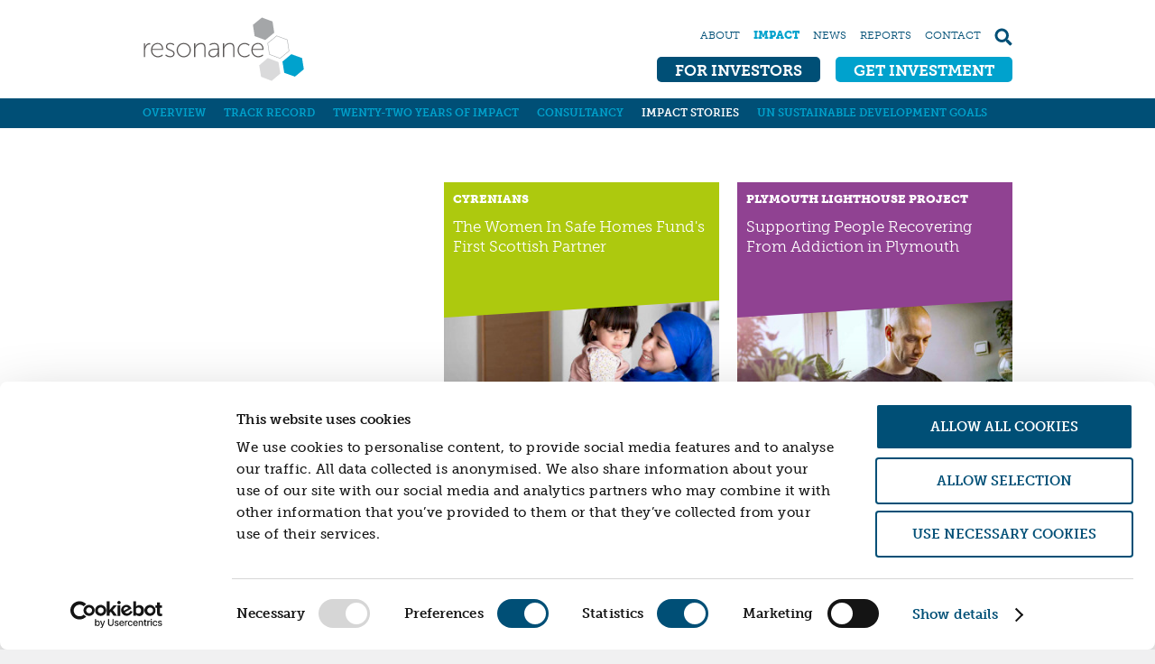

--- FILE ---
content_type: text/html; charset=UTF-8
request_url: https://resonance.ltd.uk/impact/impact-stories/P24?fund%5B0%5D=property-fund&fund%5B1%5D=community-share-underwriting-fund&fund%5B2%5D=national-homelessness-property-fund&fund%5B3%5D=affordable-homes-rental-fund&fund%5B4%5D=community-asset-funds&location%5B0%5D=gloucestershire&location%5B1%5D=west-midlands&location%5B2%5D=east-of-england
body_size: 6741
content:
<!doctype html>
<html lang="en" xml:lang="en" xmlns="http://www.w3.org/1999/xhtml">

<head>
  <meta charset="utf-8">
  <meta name="viewport" content="width=device-width, initial-scale=1, shrink-to-fit=no">
  <title>
    Impact Stories - Resonance
    </title>
  <!-- SEO Lite -->
  
  <title>Impact Stories | [SITENAME]</title><meta name='keywords' content='your, default, keywords, here' /><meta name='description' content='Your default description here' /><link rel='canonical' href='https://resonance.ltd.uk/impact/impact-stories/P24' /><meta name='robots' content='INDEX, FOLLOW' /><!-- Open Graph --><meta property='og:title' content='Impact Stories' /><meta property='og:type' content='article' /><!-- Twitter Card --><meta property='twitter:title' content='Impact Stories' /><meta property='twitter:card' content='summary' /><!-- generated by SEO Lite (v2) (0to9 Creative Impact Agency) -->
  
  <!-- // SEO Lite -->
	<!-- FAVICON BLOCK -->
	<!-- // FAVICON BLOCK -->
  <link rel="preload" href="https://resonance.ltd.ukassets/fonts/slick.woff">
	<link rel="stylesheet" href="https://use.typekit.net/zws1pme.css">


    
    <link rel="stylesheet" href="/assets/css/resonance-2022.css?t=1693385001" />
    <link rel="stylesheet" type="text/css" href="https://cdn.jsdelivr.net/npm/cookieconsent@3/build/cookieconsent.min.css" />
    <script id="Cookiebot" src="https://consent.cookiebot.com/uc.js" data-cbid="336076b8-5623-47f0-9e7a-51f5197c504a" data-blockingmode="auto" type="text/javascript"></script>
 <style type="text/css">
#CybotCookiebotDialog {
    font-family: 'museo-slab',Cambria,"Hoefler Text","Liberation Serif",Times,"Times New Roman",serif !important;
}
#CybotCookiebotDialog h2 {
    font-weight: 700;
    font-size: 2.1rem;
    color: var(--color-light-blue);
}
#CybotCookiebotDialogFooter .CybotCookiebotDialogBodyButton {
    text-transform: uppercase;
    font-weight: 700;
}
 </style>

  
  	<!-- Only load analytics for live site -->
    <!-- Global site tag (gtag.js) Google Analytics -->
    <script async src="https://www.googletagmanager.com/gtag/js?id=UA-83124673-1"></script>
    <script>
      window.dataLayer = window.dataLayer || [];
      function gtag(){dataLayer.push(arguments);}
      gtag('js', new Date());

      gtag('config', 'UA-83124673-1');
    </script>

	
	
<style>
	
	.sidebar-category-community-asset-funds { background-color: var(--color-orange); } 
	.sidebar-category-enterprise-growth-funds { background-color: var(--color-purple); } 
	.sidebar-category-property-funds { background-color: var(--color-lime); } 
	.sidebar-category-community-share-issues { background-color: var(--color-yellow); } 
	.sidebar-category-ventures { background-color: var(--color-magenta); } 
</style>

</head>
<body class="site" id="site">
	
      
    

		<script>
		// script from reesponsive addon. 
		// place this just after the opening <body> tag
		(function (){
			var elem = document.createElement('canvas');
		
			if (!!(elem.getContext && elem.getContext('2d'))) {
				// was able or not to get WebP representation
				if (elem.toDataURL('image/webp').indexOf('data:image/webp') == 0) {
					var body = document.body;
					body.classList.add('webp');
				}
			}
		})();
		</script>
		

<div class="header-outer">
  <div class="site-width header-width">
    <div class="header inner">
      <div class="logo-wrap"> <a class="logo-link" href="https://resonance.ltd.uk"> <img class="logo-image" src="/assets/images/resonance-logo.svg" alt="Resonance" /></a> </div>
      <div class="mobile-menu-button-wrap"> <a href="#" class="mobile-menu-button">
        <div></div>
        <div></div>
        <div></div>
        </a> </div>
      <!-- desktop nav -->
      <div class="nav-desktop">
        <ul class="nav-desktop-topmost">
          <li class="first"><a href="/about">About</a></li>
<li class="parent-here"><a href="/impact">Impact</a></li>
<li><a href="/news">News</a></li>
<li><a href="/reports">Reports</a></li>
<li class="last"><a href="/contact">Contact</a></li>

          <li class="nav-desktop-topmost-search"><a href="/search" class="nav-desktop-topmost-search-link"><span>Search</span></a></li>
        </ul>
        <ul class="nav-desktop-sections">
          <li class="first"><a href="/for-investors">For Investors</a></li>
<li class="last"><a href="/get-investment">Get Investment</a></li>

        </ul>
      </div>
      <!-- // desktop nav --> 
    </div>
  </div>
</div>
<!-- mobile nav -->
<div class="mobile-menu-wrap">
  <ul class="nav-mobile nav-mobile-main">
    <li class="first"><a href="/for-investors">For Investors</a>
<ul>
<li class="first"><a href="/for-investors/investment-opportunities">Investment Opportunities</a></li>
<li><a href="/for-investors/individuals">Individuals</a></li>
<li><a href="/for-investors/ifas-wealth-managers">IFAs &amp; Wealth Managers</a></li>
<li><a href="/for-investors/foundations">Foundations</a></li>
<li><a href="/for-investors/institutions">Institutions</a></li>
<li><a href="/for-investors/spectrum-of-capital">Spectrum of capital</a></li>
</ul>
</li>
<li><a href="/get-investment">Get Investment</a>
<ul>
<li class="first"><a href="/get-investment/overview">Overview</a></li>
<li><a href="/get-investment/social-enterprise-property">PROPERTY FINANCE</a></li>
<li><a href="/get-investment/community-asset-funds">FINANCE A COMMUNITY ASSET</a></li>
<li class="last"><a href="/get-investment/enterprise-growth-funds">ENTERPRISE GROWTH FINANCE</a></li>
</ul>
</li>
<li><a href="/about">About</a>
<ul>
<li class="first"><a href="/about/about-us">About us</a></li>
<li><a href="/about/vision-mission-values">Vision, Mission, Values</a></li>
<li><a href="/about/timeline">Timeline</a></li>
<li><a href="/about/company-structure">Company Structure</a></li>
<li><a href="/about/our-team">Our team</a></li>
<li><a href="/about/partners">Our Partners</a></li>
<li><a href="/about/b-corp">B Corp</a></li>
<li class="last"><a href="/about/policies">Policies</a></li>
</ul>
</li>
<li class="parent-here"><a href="/impact">Impact</a>
<ul>
<li class="first"><a href="/impact/overview">Overview</a></li>
<li><a href="/impact/track-record">Track Record</a></li>
<li><a href="/impact/twenty-years-of-impact">Twenty-two years of impact</a></li>
<li><a href="/impact/consultancy">Consultancy</a></li>
<li class="here"><a href="/impact/impact-stories">Impact Stories</a></li>
<li class="last"><a href="/impact/sdgs">UN Sustainable Development Goals</a></li>
</ul>
</li>
<li><a href="/news">News</a>
<ul>
<li class="first"><a href="/news/news">News</a></li>
<li class="last"><a href="/news/events">Events</a></li>
</ul>
</li>
<li><a href="/reports">Reports</a></li>
<li class="last"><a href="/contact">Contact</a>
<ul>
<li class="first"><a href="/contact/contact">Contact</a></li>
</ul>
</li>

  </ul>
</div>
<!-- // mobile nav -->
<!-- MAIN CONTENT -->
 <div class="site-content">
  <div class="site-width"> 
    
     
    <!-- SUB NAV : SUBPAGES -->
    <div class="nav-desktop-subpages-outer">
      <ul class="nav-desktop-subpages">
        <li class="first"><a href="/impact/overview">Overview</a></li>
<li><a href="/impact/track-record">Track Record</a></li>
<li><a href="/impact/twenty-years-of-impact">Twenty-two years of impact</a></li>
<li><a href="/impact/consultancy">Consultancy</a></li>
<li class="here"><a href="/impact/impact-stories">Impact Stories</a></li>
<li class="last"><a href="/impact/sdgs">UN Sustainable Development Goals</a></li>

      </ul>
    </div>
    <!-- // SUB NAV : SUBPAGES --> 
    
    
    



<style>
	

.filters-list .filter-value-community-asset-funds span { 
	border-color: var(--color-orange);
}

.filters-list .filter-value-enterprise-growth-funds span { 
	border-color: var(--color-purple);
}

.filters-list .filter-value-property-funds span { 
	border-color: var(--color-lime);
}

.filters-list .filter-value-community-share-issues span { 
	border-color: var(--color-yellow);
}

.filters-list .filter-value-ventures span { 
	border-color: var(--color-magenta);
}

</style>

<div class="content-outer">
  <div class="content-width">
	<div class="content-inner article-listing-page">
		<div class="filter-wrap">
			<div class="filter-groups">

				
			</div>
			<div class="filter-results">


				
				<ul class="listing-container article-listing">
					
					<li class="article-listing-item has-image">
						<a href="https://resonance.ltd.uk/impact/impact-stories/the-women-in-safe-homes-fund-purchases-its-first-refuge" class="article-listing-item-link">
							<div class="article-listing-item-inner brand-bg    brand-background-color-lime ">
								<div class="article-listing-item-text ">
									
									<h4 class="article-listing-item-category">Cyrenians</h4>
									
									<div class="article-listing-item-headline"><p>The Women In Safe Homes Fund&#39;s First Scottish Partner</p></div>
									
								</div>
								
								<div class="horizontal-slant-down-small">
									<div class="horizontal-slant-inner-down-small 
									brand-background-color-dark-blue
									brand-background-color-dark-blue
									brand-background-color-lime 
									brand-background-color-dark-blue">
									</div>
								</div>
								<div class="article-listing-item-image listing-image-1254">
								    <picture><source media="(max-width: 569px)" srcset="/images/uploads/media/resized/cyrenian-thumbnail-350w.jpg 1x ,/images/uploads/media/resized/cyrenian-thumbnail-700w.jpg 2x "> 
<source media="(max-width: 769px)" srcset="/images/uploads/media/resized/cyrenian-thumbnail-350w.jpg 1x ,/images/uploads/media/resized/cyrenian-thumbnail-700w.jpg 2x "> 
<source media="(max-width: 1025px)" srcset="/images/uploads/media/resized/cyrenian-thumbnail-350w.jpg 1x ,/images/uploads/media/resized/cyrenian-thumbnail-700w.jpg 2x "> 
<source  srcset="/images/uploads/media/resized/cyrenian-thumbnail-350w.jpg 1x ,/images/uploads/media/resized/cyrenian-thumbnail-700w.jpg 2x "> 
<img src="/images/uploads/media/cyrenian-thumbnail.jpg" alt="" class="responsive-image" style=""/></picture>

                                </div>
								
							</div>
						</a>
					</li>
					
					
					<li class="article-listing-item has-image">
						<a href="https://resonance.ltd.uk/impact/impact-stories/plymouth-lighthouse" class="article-listing-item-link">
							<div class="article-listing-item-inner brand-bg      brand-background-color-purple ">
								<div class="article-listing-item-text ">
									
									<h4 class="article-listing-item-category">Plymouth Lighthouse Project</h4>
									
									<div class="article-listing-item-headline"><p>Supporting People Recovering From Addiction in Plymouth</p></div>
									
								</div>
								
								<div class="horizontal-slant-down-small">
									<div class="horizontal-slant-inner-down-small 
									brand-background-color-dark-blue
									brand-background-color-dark-blue
									brand-background-color-dark-blue
									brand-background-color-dark-blue
									brand-background-color-purple 
									brand-background-color-dark-blue">
									</div>
								</div>
								<div class="article-listing-item-image listing-image-1230">
								    <picture><source media="(max-width: 569px)" srcset="/images/uploads/media/resized/lighthouse-thumbnail-350w.jpg 1x ,/images/uploads/media/resized/lighthouse-thumbnail-700w.jpg 2x "> 
<source media="(max-width: 769px)" srcset="/images/uploads/media/resized/lighthouse-thumbnail-350w.jpg 1x ,/images/uploads/media/resized/lighthouse-thumbnail-700w.jpg 2x "> 
<source media="(max-width: 1025px)" srcset="/images/uploads/media/resized/lighthouse-thumbnail-350w.jpg 1x ,/images/uploads/media/resized/lighthouse-thumbnail-700w.jpg 2x "> 
<source  srcset="/images/uploads/media/resized/lighthouse-thumbnail-350w.jpg 1x ,/images/uploads/media/resized/lighthouse-thumbnail-700w.jpg 2x "> 
<img src="/images/uploads/media/lighthouse-thumbnail.jpg" alt="" class="responsive-image" style=""/></picture>

                                </div>
								
							</div>
						</a>
					</li>
					
					
					<li class="article-listing-item has-image">
						<a href="https://resonance.ltd.uk/impact/impact-stories/diversity-business-incubator" class="article-listing-item-link">
							<div class="article-listing-item-inner brand-bg     brand-background-color-purple ">
								<div class="article-listing-item-text ">
									
									<h4 class="article-listing-item-category">Diversity Business Incubator</h4>
									
									<div class="article-listing-item-headline"><p>Improving The Diversity Of Businesses In The South West</p></div>
									
								</div>
								
								<div class="horizontal-slant-down-small">
									<div class="horizontal-slant-inner-down-small 
									brand-background-color-dark-blue
									brand-background-color-dark-blue
									brand-background-color-dark-blue
									brand-background-color-purple 
									brand-background-color-dark-blue">
									</div>
								</div>
								<div class="article-listing-item-image listing-image-1229">
								    <picture><source media="(max-width: 569px)" srcset="/images/uploads/media/resized/div-bis-thumbnail-350w.jpg 1x ,/images/uploads/media/resized/div-bis-thumbnail-700w.jpg 2x "> 
<source media="(max-width: 769px)" srcset="/images/uploads/media/resized/div-bis-thumbnail-350w.jpg 1x ,/images/uploads/media/resized/div-bis-thumbnail-700w.jpg 2x "> 
<source media="(max-width: 1025px)" srcset="/images/uploads/media/resized/div-bis-thumbnail-350w.jpg 1x ,/images/uploads/media/resized/div-bis-thumbnail-700w.jpg 2x "> 
<source  srcset="/images/uploads/media/resized/div-bis-thumbnail-350w.jpg 1x ,/images/uploads/media/resized/div-bis-thumbnail-700w.jpg 2x "> 
<img src="/images/uploads/media/div-bis-thumbnail.jpg" alt="" class="responsive-image" style=""/></picture>

                                </div>
								
							</div>
						</a>
					</li>
					
					
					<li class="article-listing-item has-image">
						<a href="https://resonance.ltd.uk/impact/impact-stories/redwing" class="article-listing-item-link">
							<div class="article-listing-item-inner brand-bg       brand-background-color-lime ">
								<div class="article-listing-item-text ">
									
									<h4 class="article-listing-item-category">Redwing</h4>
									
									<div class="article-listing-item-headline"><p>New Homes For People Sleeping Rough In The Liverpool City Region</p></div>
									
								</div>
								
								<div class="horizontal-slant-down-small">
									<div class="horizontal-slant-inner-down-small 
									brand-background-color-dark-blue
									brand-background-color-dark-blue
									brand-background-color-dark-blue
									brand-background-color-dark-blue
									brand-background-color-dark-blue
									brand-background-color-lime 
									brand-background-color-dark-blue">
									</div>
								</div>
								<div class="article-listing-item-image listing-image-1194">
								    <picture><source media="(max-width: 569px)" srcset="/images/uploads/media/resized/Blog_Front_Image-350w.jpg 1x ,/images/uploads/media/resized/Blog_Front_Image-700w.jpg 2x "> 
<source media="(max-width: 769px)" srcset="/images/uploads/media/resized/Blog_Front_Image-350w.jpg 1x ,/images/uploads/media/resized/Blog_Front_Image-700w.jpg 2x "> 
<source media="(max-width: 1025px)" srcset="/images/uploads/media/resized/Blog_Front_Image-350w.jpg 1x ,/images/uploads/media/resized/Blog_Front_Image-700w.jpg 2x "> 
<source  srcset="/images/uploads/media/resized/Blog_Front_Image-350w.jpg 1x ,/images/uploads/media/resized/Blog_Front_Image-700w.jpg 2x "> 
<img src="/images/uploads/media/resized/Blog_Front_Image-1232w.jpg" alt="" class="responsive-image" style=""/></picture>

                                </div>
								
							</div>
						</a>
					</li>
					
					
					<li class="article-listing-item has-image">
						<a href="https://resonance.ltd.uk/impact/impact-stories/response" class="article-listing-item-link">
							<div class="article-listing-item-inner brand-bg          brand-background-color-lime ">
								<div class="article-listing-item-text ">
									
									<h4 class="article-listing-item-category">Response</h4>
									
									<div class="article-listing-item-headline"><p>Safe And Affordable Homes For Rough Sleepers In Oxford</p></div>
									
								</div>
								
								<div class="horizontal-slant-down-small">
									<div class="horizontal-slant-inner-down-small 
									brand-background-color-dark-blue
									brand-background-color-dark-blue
									brand-background-color-dark-blue
									brand-background-color-dark-blue
									brand-background-color-dark-blue
									brand-background-color-dark-blue
									brand-background-color-dark-blue
									brand-background-color-dark-blue
									brand-background-color-lime 
									brand-background-color-dark-blue">
									</div>
								</div>
								<div class="article-listing-item-image listing-image-1180">
								    <picture><source media="(max-width: 569px)" srcset="/images/uploads/media/resized/Response_side_header_for_Listing_page_v1-350w.jpg 1x ,/images/uploads/media/resized/Response_side_header_for_Listing_page_v1-700w.jpg 2x "> 
<source media="(max-width: 769px)" srcset="/images/uploads/media/resized/Response_side_header_for_Listing_page_v1-350w.jpg 1x ,/images/uploads/media/resized/Response_side_header_for_Listing_page_v1-700w.jpg 2x "> 
<source media="(max-width: 1025px)" srcset="/images/uploads/media/resized/Response_side_header_for_Listing_page_v1-350w.jpg 1x ,/images/uploads/media/resized/Response_side_header_for_Listing_page_v1-700w.jpg 2x "> 
<source  srcset="/images/uploads/media/resized/Response_side_header_for_Listing_page_v1-350w.jpg 1x ,/images/uploads/media/resized/Response_side_header_for_Listing_page_v1-700w.jpg 2x "> 
<img src="/images/uploads/media/resized/Response_side_header_for_Listing_page_v1-1061w.jpg" alt="" class="responsive-image" style=""/></picture>

                                </div>
								
							</div>
						</a>
					</li>
					
					
					<li class="article-listing-item has-image">
						<a href="https://resonance.ltd.uk/impact/impact-stories/dhi" class="article-listing-item-link">
							<div class="article-listing-item-inner brand-bg            brand-background-color-lime ">
								<div class="article-listing-item-text ">
									
									<h4 class="article-listing-item-category">DHI</h4>
									
									<div class="article-listing-item-headline"><p>Tackling The Homelessness Crisis</p></div>
									
								</div>
								
								<div class="horizontal-slant-down-small">
									<div class="horizontal-slant-inner-down-small 
									brand-background-color-dark-blue
									brand-background-color-dark-blue
									brand-background-color-dark-blue
									brand-background-color-dark-blue
									brand-background-color-dark-blue
									brand-background-color-dark-blue
									brand-background-color-dark-blue
									brand-background-color-dark-blue
									brand-background-color-dark-blue
									brand-background-color-dark-blue
									brand-background-color-lime 
									brand-background-color-dark-blue">
									</div>
								</div>
								<div class="article-listing-item-image listing-image-1052">
								    <picture><source media="(max-width: 569px)" srcset="/images/uploads/media/resized/DHI-thumb-350w.jpg 1x ,/images/uploads/media/resized/DHI-thumb-700w.jpg 2x "> 
<source media="(max-width: 769px)" srcset="/images/uploads/media/resized/DHI-thumb-350w.jpg 1x ,/images/uploads/media/resized/DHI-thumb-700w.jpg 2x "> 
<source media="(max-width: 1025px)" srcset="/images/uploads/media/resized/DHI-thumb-350w.jpg 1x ,/images/uploads/media/resized/DHI-thumb-700w.jpg 2x "> 
<source  srcset="/images/uploads/media/resized/DHI-thumb-350w.jpg 1x ,/images/uploads/media/resized/DHI-thumb-700w.jpg 2x "> 
<img src="/images/uploads/media/DHI-thumb.jpg" alt="" class="responsive-image" style=""/></picture>

                                </div>
								
							</div>
						</a>
					</li>
					
					
					<li class="article-listing-item has-image">
						<a href="https://resonance.ltd.uk/impact/impact-stories/real-lettings" class="article-listing-item-link">
							<div class="article-listing-item-inner brand-bg          brand-background-color-lime   ">
								<div class="article-listing-item-text ">
									
									<h4 class="article-listing-item-category">St Mungo's</h4>
									
									<div class="article-listing-item-headline"><p>Social Lettings Agency For Those At Risk Of Homelessness</p></div>
									
								</div>
								
								<div class="horizontal-slant-down-small">
									<div class="horizontal-slant-inner-down-small 
									brand-background-color-dark-blue
									brand-background-color-dark-blue
									brand-background-color-dark-blue
									brand-background-color-dark-blue
									brand-background-color-dark-blue
									brand-background-color-dark-blue
									brand-background-color-dark-blue
									brand-background-color-dark-blue
									brand-background-color-lime 
									brand-background-color-dark-blue
									brand-background-color-dark-blue
									brand-background-color-dark-blue">
									</div>
								</div>
								<div class="article-listing-item-image listing-image-174">
								    <picture><source media="(max-width: 569px)" srcset="/images/uploads/media/resized/St_Mungo_s_cs_thumbnail-350w.jpg 1x ,/images/uploads/media/resized/St_Mungo_s_cs_thumbnail-684w.jpg 2x "> 
<source media="(max-width: 769px)" srcset="/images/uploads/media/resized/St_Mungo_s_cs_thumbnail-350w.jpg 1x ,/images/uploads/media/resized/St_Mungo_s_cs_thumbnail-684w.jpg 2x "> 
<source media="(max-width: 1025px)" srcset="/images/uploads/media/resized/St_Mungo_s_cs_thumbnail-350w.jpg 1x ,/images/uploads/media/resized/St_Mungo_s_cs_thumbnail-684w.jpg 2x "> 
<source  srcset="/images/uploads/media/resized/St_Mungo_s_cs_thumbnail-350w.jpg 1x ,/images/uploads/media/resized/St_Mungo_s_cs_thumbnail-684w.jpg 2x "> 
<img src="/images/uploads/media/resized/St_Mungo_s_cs_thumbnail-684w.jpg" alt="" class="responsive-image" style=""/></picture>

                                </div>
								
							</div>
						</a>
					</li>
					
					
					<li class="article-listing-item has-image">
						<a href="https://resonance.ltd.uk/impact/impact-stories/nacro" class="article-listing-item-link">
							<div class="article-listing-item-inner brand-bg                 brand-background-color-lime ">
								<div class="article-listing-item-text ">
									
									<h4 class="article-listing-item-category">NACRO</h4>
									
									<div class="article-listing-item-headline"><p>Providing Safe Homes For Women Leaving The Criminal Justice System</p></div>
									
								</div>
								
								<div class="horizontal-slant-down-small">
									<div class="horizontal-slant-inner-down-small 
									brand-background-color-dark-blue
									brand-background-color-dark-blue
									brand-background-color-dark-blue
									brand-background-color-dark-blue
									brand-background-color-dark-blue
									brand-background-color-dark-blue
									brand-background-color-dark-blue
									brand-background-color-dark-blue
									brand-background-color-dark-blue
									brand-background-color-dark-blue
									brand-background-color-dark-blue
									brand-background-color-dark-blue
									brand-background-color-dark-blue
									brand-background-color-dark-blue
									brand-background-color-dark-blue
									brand-background-color-lime 
									brand-background-color-dark-blue">
									</div>
								</div>
								<div class="article-listing-item-image listing-image-928">
								    <picture><source media="(max-width: 569px)" srcset="/images/uploads/media/resized/case_study_2_thumbnail-350w.jpg 1x ,/images/uploads/media/resized/case_study_2_thumbnail-684w.jpg 2x "> 
<source media="(max-width: 769px)" srcset="/images/uploads/media/resized/case_study_2_thumbnail-350w.jpg 1x ,/images/uploads/media/resized/case_study_2_thumbnail-684w.jpg 2x "> 
<source media="(max-width: 1025px)" srcset="/images/uploads/media/resized/case_study_2_thumbnail-350w.jpg 1x ,/images/uploads/media/resized/case_study_2_thumbnail-684w.jpg 2x "> 
<source  srcset="/images/uploads/media/resized/case_study_2_thumbnail-350w.jpg 1x ,/images/uploads/media/resized/case_study_2_thumbnail-684w.jpg 2x "> 
<img src="/images/uploads/media/resized/case_study_2_thumbnail-684w.jpg" alt="" class="responsive-image" style=""/></picture>

                                </div>
								
							</div>
						</a>
					</li>
					
					
					<li class="article-listing-item has-image">
						<a href="https://resonance.ltd.uk/impact/impact-stories/emergency-housing-for-women-escaping-domestic-abuse" class="article-listing-item-link">
							<div class="article-listing-item-inner brand-bg                           brand-background-color-lime ">
								<div class="article-listing-item-text ">
									
									<h4 class="article-listing-item-category">REFUGE</h4>
									
									<div class="article-listing-item-headline"><p>Emergency Housing For Women Escaping Domestic Abuse</p></div>
									
								</div>
								
								<div class="horizontal-slant-down-small">
									<div class="horizontal-slant-inner-down-small 
									brand-background-color-dark-blue
									brand-background-color-dark-blue
									brand-background-color-dark-blue
									brand-background-color-dark-blue
									brand-background-color-dark-blue
									brand-background-color-dark-blue
									brand-background-color-dark-blue
									brand-background-color-dark-blue
									brand-background-color-dark-blue
									brand-background-color-dark-blue
									brand-background-color-dark-blue
									brand-background-color-dark-blue
									brand-background-color-dark-blue
									brand-background-color-dark-blue
									brand-background-color-dark-blue
									brand-background-color-dark-blue
									brand-background-color-dark-blue
									brand-background-color-dark-blue
									brand-background-color-dark-blue
									brand-background-color-dark-blue
									brand-background-color-dark-blue
									brand-background-color-dark-blue
									brand-background-color-dark-blue
									brand-background-color-dark-blue
									brand-background-color-dark-blue
									brand-background-color-lime 
									brand-background-color-dark-blue">
									</div>
								</div>
								<div class="article-listing-item-image listing-image-979">
								    <picture><source media="(max-width: 569px)" srcset="/images/uploads/media/resized/Refunge_cs_thumbnail-350w.jpg 1x ,/images/uploads/media/resized/Refunge_cs_thumbnail-684w.jpg 2x "> 
<source media="(max-width: 769px)" srcset="/images/uploads/media/resized/Refunge_cs_thumbnail-350w.jpg 1x ,/images/uploads/media/resized/Refunge_cs_thumbnail-684w.jpg 2x "> 
<source media="(max-width: 1025px)" srcset="/images/uploads/media/resized/Refunge_cs_thumbnail-350w.jpg 1x ,/images/uploads/media/resized/Refunge_cs_thumbnail-684w.jpg 2x "> 
<source  srcset="/images/uploads/media/resized/Refunge_cs_thumbnail-350w.jpg 1x ,/images/uploads/media/resized/Refunge_cs_thumbnail-684w.jpg 2x "> 
<img src="/images/uploads/media/resized/Refunge_cs_thumbnail-684w.jpg" alt="" class="responsive-image" style=""/></picture>

                                </div>
								
							</div>
						</a>
					</li>
					
					
					<li class="article-listing-item has-image">
						<a href="https://resonance.ltd.uk/impact/impact-stories/nacro-reif" class="article-listing-item-link">
							<div class="article-listing-item-inner brand-bg                 brand-background-color-lime ">
								<div class="article-listing-item-text ">
									
									<h4 class="article-listing-item-category">NACRO</h4>
									
									<div class="article-listing-item-headline"><p>Providing Homes And Support For London&#39;s Rough Sleepers</p></div>
									
								</div>
								
								<div class="horizontal-slant-down-small">
									<div class="horizontal-slant-inner-down-small 
									brand-background-color-dark-blue
									brand-background-color-dark-blue
									brand-background-color-dark-blue
									brand-background-color-dark-blue
									brand-background-color-dark-blue
									brand-background-color-dark-blue
									brand-background-color-dark-blue
									brand-background-color-dark-blue
									brand-background-color-dark-blue
									brand-background-color-dark-blue
									brand-background-color-dark-blue
									brand-background-color-dark-blue
									brand-background-color-dark-blue
									brand-background-color-dark-blue
									brand-background-color-dark-blue
									brand-background-color-lime 
									brand-background-color-dark-blue">
									</div>
								</div>
								<div class="article-listing-item-image listing-image-929">
								    <picture><source media="(max-width: 569px)" srcset="/images/uploads/media/resized/House-Listing__1-350w.jpg 1x ,/images/uploads/media/resized/House-Listing__1-700w.jpg 2x "> 
<source media="(max-width: 769px)" srcset="/images/uploads/media/resized/House-Listing__1-350w.jpg 1x ,/images/uploads/media/resized/House-Listing__1-700w.jpg 2x "> 
<source media="(max-width: 1025px)" srcset="/images/uploads/media/resized/House-Listing__1-350w.jpg 1x ,/images/uploads/media/resized/House-Listing__1-700w.jpg 2x "> 
<source  srcset="/images/uploads/media/resized/House-Listing__1-350w.jpg 1x ,/images/uploads/media/resized/House-Listing__1-700w.jpg 2x "> 
<img src="/images/uploads/media/House-Listing__1.jpg" alt="" class="responsive-image" style=""/></picture>

                                </div>
								
							</div>
						</a>
					</li>
					
					
					<li class="article-listing-item has-image">
						<a href="https://resonance.ltd.uk/impact/impact-stories/united-response" class="article-listing-item-link">
							<div class="article-listing-item-inner brand-bg     brand-background-color-lime ">
								<div class="article-listing-item-text ">
									
									<h4 class="article-listing-item-category">United Response</h4>
									
									<div class="article-listing-item-headline"><p>Providing Safe Homes for People With Learning Disabilities and Mental Health Difficulties</p></div>
									
								</div>
								
								<div class="horizontal-slant-down-small">
									<div class="horizontal-slant-inner-down-small 
									brand-background-color-dark-blue
									brand-background-color-dark-blue
									brand-background-color-dark-blue
									brand-background-color-lime 
									brand-background-color-dark-blue">
									</div>
								</div>
								<div class="article-listing-item-image listing-image-1050">
								    <picture><source media="(max-width: 569px)" srcset="/images/uploads/media/resized/united-response-thumb-350w.jpg 1x ,/images/uploads/media/resized/united-response-thumb-700w.jpg 2x "> 
<source media="(max-width: 769px)" srcset="/images/uploads/media/resized/united-response-thumb-350w.jpg 1x ,/images/uploads/media/resized/united-response-thumb-700w.jpg 2x "> 
<source media="(max-width: 1025px)" srcset="/images/uploads/media/resized/united-response-thumb-350w.jpg 1x ,/images/uploads/media/resized/united-response-thumb-700w.jpg 2x "> 
<source  srcset="/images/uploads/media/resized/united-response-thumb-350w.jpg 1x ,/images/uploads/media/resized/united-response-thumb-700w.jpg 2x "> 
<img src="/images/uploads/media/united-response-thumb.jpg" alt="" class="responsive-image" style=""/></picture>

                                </div>
								
							</div>
						</a>
					</li>
					
					
					<li class="article-listing-item has-image">
						<a href="https://resonance.ltd.uk/impact/impact-stories/southill-community-energy" class="article-listing-item-link">
							<div class="article-listing-item-inner brand-bg      brand-background-color-orange ">
								<div class="article-listing-item-text ">
									
									<h4 class="article-listing-item-category">Southill Community Energy</h4>
									
									<div class="article-listing-item-headline"><p>Ground Mounted Solar Farm Powering Local Area</p></div>
									
								</div>
								
								<div class="horizontal-slant-down-small">
									<div class="horizontal-slant-inner-down-small 
									brand-background-color-dark-blue
									brand-background-color-dark-blue
									brand-background-color-dark-blue
									brand-background-color-dark-blue
									brand-background-color-orange 
									brand-background-color-dark-blue">
									</div>
								</div>
								<div class="article-listing-item-image listing-image-1100">
								    <picture><source media="(max-width: 569px)" srcset="/images/uploads/media/resized/southill-350w.jpg 1x ,/images/uploads/media/resized/southill-700w.jpg 2x "> 
<source media="(max-width: 769px)" srcset="/images/uploads/media/resized/southill-350w.jpg 1x ,/images/uploads/media/resized/southill-700w.jpg 2x "> 
<source media="(max-width: 1025px)" srcset="/images/uploads/media/resized/southill-350w.jpg 1x ,/images/uploads/media/resized/southill-700w.jpg 2x "> 
<source  srcset="/images/uploads/media/resized/southill-350w.jpg 1x ,/images/uploads/media/resized/southill-700w.jpg 2x "> 
<img src="/images/uploads/media/southill.jpg" alt="" class="responsive-image" style=""/></picture>

                                </div>
								
							</div>
						</a>
					</li>
					
						
					<li class="has-short-buttons pagination">
						<div class="pagination-inner">
							<p>Page 3 of 8 pages</p>
							<p>
								
									
									<a href="https://resonance.ltd.uk/impact/impact-stories/P12?fund%5B0%5D=property-fund&fund%5B1%5D=community-share-underwriting-fund&fund%5B2%5D=national-homelessness-property-fund&fund%5B3%5D=affordable-homes-rental-fund&fund%5B4%5D=community-asset-funds&location%5B0%5D=gloucestershire&location%5B1%5D=west-midlands&location%5B2%5D=east-of-england">&lsaquo; Prev</a>
									
									
										<a href="https://resonance.ltd.uk/impact/impact-stories?fund%5B0%5D=property-fund&fund%5B1%5D=community-share-underwriting-fund&fund%5B2%5D=national-homelessness-property-fund&fund%5B3%5D=affordable-homes-rental-fund&fund%5B4%5D=community-asset-funds&location%5B0%5D=gloucestershire&location%5B1%5D=west-midlands&location%5B2%5D=east-of-england">1</a>
									
									
									
										<a href="https://resonance.ltd.uk/impact/impact-stories/P12?fund%5B0%5D=property-fund&fund%5B1%5D=community-share-underwriting-fund&fund%5B2%5D=national-homelessness-property-fund&fund%5B3%5D=affordable-homes-rental-fund&fund%5B4%5D=community-asset-funds&location%5B0%5D=gloucestershire&location%5B1%5D=west-midlands&location%5B2%5D=east-of-england">2</a>
									
									
									
										<strong>3</strong>
									
									
									
										<a href="https://resonance.ltd.uk/impact/impact-stories/P36?fund%5B0%5D=property-fund&fund%5B1%5D=community-share-underwriting-fund&fund%5B2%5D=national-homelessness-property-fund&fund%5B3%5D=affordable-homes-rental-fund&fund%5B4%5D=community-asset-funds&location%5B0%5D=gloucestershire&location%5B1%5D=west-midlands&location%5B2%5D=east-of-england">4</a>
									
									
									
										<a href="https://resonance.ltd.uk/impact/impact-stories/P48?fund%5B0%5D=property-fund&fund%5B1%5D=community-share-underwriting-fund&fund%5B2%5D=national-homelessness-property-fund&fund%5B3%5D=affordable-homes-rental-fund&fund%5B4%5D=community-asset-funds&location%5B0%5D=gloucestershire&location%5B1%5D=west-midlands&location%5B2%5D=east-of-england">5</a>
									
									
									<a href="https://resonance.ltd.uk/impact/impact-stories/P36?fund%5B0%5D=property-fund&fund%5B1%5D=community-share-underwriting-fund&fund%5B2%5D=national-homelessness-property-fund&fund%5B3%5D=affordable-homes-rental-fund&fund%5B4%5D=community-asset-funds&location%5B0%5D=gloucestershire&location%5B1%5D=west-midlands&location%5B2%5D=east-of-england">Next &rsaquo;</a>
									<a href="https://resonance.ltd.uk/impact/impact-stories/P84?fund%5B0%5D=property-fund&fund%5B1%5D=community-share-underwriting-fund&fund%5B2%5D=national-homelessness-property-fund&fund%5B3%5D=affordable-homes-rental-fund&fund%5B4%5D=community-asset-funds&location%5B0%5D=gloucestershire&location%5B1%5D=west-midlands&location%5B2%5D=east-of-england">Last &rsaquo;</a>
								
							</p>
						</div>

					</li>
					
				</ul>

			</div>
		</div>
		<div class="mobile-twitter-feed">
			<!-- Twitter feed removed  -->
		</div>
	</div>
	</div>
</div>



<div class="horizontal-slant footer-slant newsletter-slant"></div>
<div class="content-outer dark-bg subscribe-bg brand-background-color-light-blue">
	<div class="content-inner">

		<div class="content-block subscribe-block">
			<h4 class="subscribe-title">Subscribe to our newsletter</h4>
			<p>Sign up today and keep up to date with all our latest social impact news, innovations and insights so you never miss a thing.</p>
			<form id="subForm" class="js-cm-form subscribe-form" action="https://www.createsend.com/t/subscribeerror?description="
			 method="post" data-id="5B5E7037DA78A748374AD499497E309E8A83F8DC3E45622E1A91397301C2263D1D8F4F2D50ADC808F7CB0317575EFBE6294D8CBA0F2964AEC0C30F33487E6C2B">

				<input id="fieldName" name="cm-name" class="subscribe-field subscribe-name-field" type="text" required placeholder="Name"
				 aria-label="Name" />

				<input id="fieldEmail" name="cm-ojdilju-ojdilju" type="email" class="js-cm-email-input subscribe-field subscribe-email-field"
				 placeholder="Email" aria-label="Email" required />
				<select id="fieldjktuutl" name="cm-fo-djirlrli" class="subscribe-field subscribe-dropdown" required>
					<option value="">I am ...</option>
					<option value="13845962" selected>An Investor</option> 
					<option value="13845963" >A Social Enterprise</option> 
					<option value="13845964">Other</option>
				</select> <button class="js-cm-submit-button subscribe-button"
					 type="submit">Subscribe</button>
			</form>
			<script type="text/javascript" src="https://js.createsend1.com/javascript/copypastesubscribeformlogic.js"></script>
		</div>

	</div>
</div> </div>
</div>
 
<!-- // MAIN CONTENT -->
<!-- FOOTER -->
<div class="footer-outer">
  <div class="site-width footer-width">
    <div class="footer inner content-inner">
		<div class="nav-footer-wrap">
      <ul class="nav-footer">
        <li><a href="/contact">Contact</a></li>
        <li class="first"><a href="/more-info/jargon-buster">Jargon buster</a></li>
<li><a href="/more-info/careers">Careers</a></li>
<li><a href="/more-info/regulated-activity">Regulated activity</a></li>
<li><a href="/more-info/privacy-cookies">Privacy &amp; Cookies</a></li>
<li class="last"><a href="/more-info/complaints-policy">Making a Complaint</a></li>
		  
      </ul>
	  <ul class="nav-footer social-menu">
			<li><a class="social-icon" href="https://www.facebook.com/Resonanceltd/" target="_blank">
			  <img src="/assets/images/icon-facebook.svg" alt="Facebook" />
			  </a>
		  </li>
		  <li><a class="social-icon" href="https://www.linkedin.com/company/resonance-limited" target="_blank">
			  <img src="/assets/images/icon-linkedin.svg" alt="LinkedIn" />
			  </a>
		  </li>
		  <li><a class="social-icon" href="https://twitter.com/resonanceltd" target="_blank">
			  <img src="/assets/images/icon-twitter.svg" target="_blank" alt="Twitter" />
			  </a>
		  </li>
		</ul>
		</div>
            
      <p>Resonance Limited is a company registered in England and Wales no. 04418625</p>

<p>Resonance Impact Investment Limited, a subsidiary of Resonance Limited, is authorized and regulated by the Financial Conduct Authority (FCA). Firm number 588462.</p>

<p>Disclaimer: This website does not contain, constitute, nor does it form part of, an offer to sell or purchase or a solicitation of an offer to sell or purchase, any securities, investments or financial instruments referred to herein or to enter into any other transaction described herein. Resonance is not providing, and will not provide, any investment advice or recommendation (personal or otherwise) to you in relation to any securities, investments or financial instruments or transactions described herein. Whilst all reasonable care has been taken to ensure the accuracy of the information contained in this website, neither Resonance nor its officers accept any liability for its contents or for any errors or omissions.</p>
       </div>
  </div>
</div>
<!-- // FOOTER --> 

<script src="/assets/js/jquery-3.3.1.min.js"></script>
<script src="/assets/js/load-polyfills.js?m=1649928006"></script>
<script src="/assets/js/global.js?m=1660747389"></script>
<script src="/assets/js/flexibility.js?m=1649928006"></script>


<link rel="stylesheet" href="https://use.fontawesome.com/releases/v5.6.3/css/all.css" integrity="sha384-UHRtZLI+pbxtHCWp1t77Bi1L4ZtiqrqD80Kn4Z8NTSRyMA2Fd33n5dQ8lWUE00s/" crossorigin="anonymous">
<!-- Go to www.addthis.com/dashboard to customize your tools -->
<script src="https://cdn.jsdelivr.net/npm/cookieconsent@3/build/cookieconsent.min.js" data-cfasync="false"></script>
<script>


function user_has_enabled_cookies()
{
	console.log('function');
    var script = document.createElement('script');
    script.onload = function () {
         window.dataLayer = window.dataLayer || [];
        function gtag(){dataLayer.push(arguments);}
        gtag('js', new Date());
        gtag('config', 'UA-83124673-1');
    };
    script.src = "https://www.googletagmanager.com/gtag/js?id=UA-83124673-1";

    document.head.appendChild(script);


    var script_add_this = document.createElement('script');
    script_add_this.src="//s7.addthis.com/js/300/addthis_widget.js#pubid=ra-5cffcf67fabed2aa";
    document.head.appendChild(script_add_this);

}
/*
window.cookieconsent.initialise({
  "palette": {
    "popup": {
      "background": "#000"
    },
    "button": {
      "background": "#00A2CD"
    }
  },
  "position": "bottom-left",
  "content": {
    "href": "/more-info/privacy-cookies"
  },
  "type" : "opt-in",
  onInitialise: function (status) {
    var type = this.options.type;
    var didConsent = this.hasConsented();
    if (type == 'opt-in' && didConsent) {
    	console.log('enable cookies 1');
         user_has_enabled_cookies();
    }
    if (type == 'opt-out' && !didConsent) {
       console.log('disable cookies 1');
    }
    },
    onStatusChange: function(status, chosenBefore) {
    var type = this.options.type;
    var didConsent = this.hasConsented();
    if (type == 'opt-in' && didConsent) {
     console.log('enable cookies 2');
      user_has_enabled_cookies();
    }
    if (type == 'opt-out' && !didConsent) {
    	console.log('disable cookies 2');
    }
    },
    onRevokeChoice: function() {
    var type = this.options.type;
    if (type == 'opt-in') {
    	 console.log('enable cookies 3');
          user_has_enabled_cookies();
    }
    if (type == 'opt-out') {
    	console.log('disable cookies 3');
    }
    }
});

var element = document.getElementById("site");
element.classList.remove("webp");
*/
</script>

<script defer src="https://static.cloudflareinsights.com/beacon.min.js/vcd15cbe7772f49c399c6a5babf22c1241717689176015" integrity="sha512-ZpsOmlRQV6y907TI0dKBHq9Md29nnaEIPlkf84rnaERnq6zvWvPUqr2ft8M1aS28oN72PdrCzSjY4U6VaAw1EQ==" data-cf-beacon='{"version":"2024.11.0","token":"88ebb34ba48c47389ca75a67f62d47db","r":1,"server_timing":{"name":{"cfCacheStatus":true,"cfEdge":true,"cfExtPri":true,"cfL4":true,"cfOrigin":true,"cfSpeedBrain":true},"location_startswith":null}}' crossorigin="anonymous"></script>
</body>
</html>


--- FILE ---
content_type: image/svg+xml
request_url: https://resonance.ltd.uk/assets/images/icon-facebook.svg
body_size: 111
content:
<?xml version="1.0" encoding="utf-8"?>
<!-- Generator: Adobe Illustrator 23.0.1, SVG Export Plug-In . SVG Version: 6.00 Build 0)  -->
<svg version="1.1" id="Layer_1" xmlns="http://www.w3.org/2000/svg" xmlns:xlink="http://www.w3.org/1999/xlink" x="0px" y="0px"
	 viewBox="0 0 20 20" style="enable-background:new 0 0 20 20;" xml:space="preserve">
<style type="text/css">
	.st0{fill:#FFFFFF;}
</style>
<g>
	<path class="st0" d="M15.36,1.43H4.64c-1.78,0-3.22,1.44-3.22,3.21v10.71c0,1.77,1.44,3.21,3.22,3.21h5.94v-6.64H8.35V9.34h2.23
		V7.43c0-2.21,1.36-3.41,3.34-3.41c0.94,0,1.75,0.07,1.99,0.1v2.31l-1.36,0.01c-1.08,0-1.28,0.5-1.28,1.25v1.65h2.56l-0.34,2.59
		h-2.22v6.64h2.1c1.77,0,3.21-1.44,3.21-3.21V4.64C18.57,2.87,17.13,1.43,15.36,1.43"/>
</g>
</svg>


--- FILE ---
content_type: image/svg+xml
request_url: https://resonance.ltd.uk/assets/images/icon-arrow-right.svg
body_size: -13
content:
<?xml version="1.0" encoding="utf-8"?>
<!-- Generator: Adobe Illustrator 16.2.0, SVG Export Plug-In . SVG Version: 6.00 Build 0)  -->
<!DOCTYPE svg PUBLIC "-//W3C//DTD SVG 1.1//EN" "http://www.w3.org/Graphics/SVG/1.1/DTD/svg11.dtd">
<svg version="1.1" id="Layer_1" xmlns="http://www.w3.org/2000/svg" xmlns:xlink="http://www.w3.org/1999/xlink" x="0px" y="0px"
	 width="15.516px" height="23.641px" viewBox="0 0 15.516 23.641" enable-background="new 0 0 15.516 23.641" xml:space="preserve">
<polyline fill="none" stroke="#FFFFFF" stroke-width="5" points="2.132,21.743 11.977,11.977 1.777,1.859 "/>
</svg>


--- FILE ---
content_type: image/svg+xml
request_url: https://resonance.ltd.uk/assets/images/icon-linkedin.svg
body_size: 193
content:
<?xml version="1.0" encoding="utf-8"?>
<!-- Generator: Adobe Illustrator 23.0.1, SVG Export Plug-In . SVG Version: 6.00 Build 0)  -->
<svg version="1.1" id="Layer_1" xmlns="http://www.w3.org/2000/svg" xmlns:xlink="http://www.w3.org/1999/xlink" x="0px" y="0px"
	 viewBox="0 0 20 20" style="enable-background:new 0 0 20 20;" xml:space="preserve">
<style type="text/css">
	.st0{fill:#FFFFFF;}
</style>
<g>
	<path class="st0" d="M18.57,4.64c0-1.77-1.44-3.21-3.21-3.21H4.64c-1.77,0-3.21,1.44-3.21,3.21v10.72c0,1.77,1.44,3.21,3.21,3.21
		h10.72c1.77,0,3.21-1.44,3.21-3.21V4.64z M13.35,15.78v-4.14c0-1.05-0.37-1.75-1.3-1.75c-0.71,0-1.14,0.48-1.33,0.94
		c-0.07,0.17-0.08,0.4-0.08,0.62v4.33H8.07c0.03-7.02,0-7.75,0-7.75h2.58v1.13h-0.02c0.34-0.54,0.95-1.31,2.33-1.31
		c1.7,0,2.97,1.1,2.97,3.48v4.44H13.35z M6.82,5.65c0,0.74-0.56,1.34-1.46,1.34H5.35c-0.87,0-1.43-0.6-1.43-1.34
		c0-0.76,0.58-1.34,1.46-1.34S6.81,4.89,6.82,5.65 M4.07,8.04h2.58v7.75H4.07V8.04z"/>
</g>
</svg>
